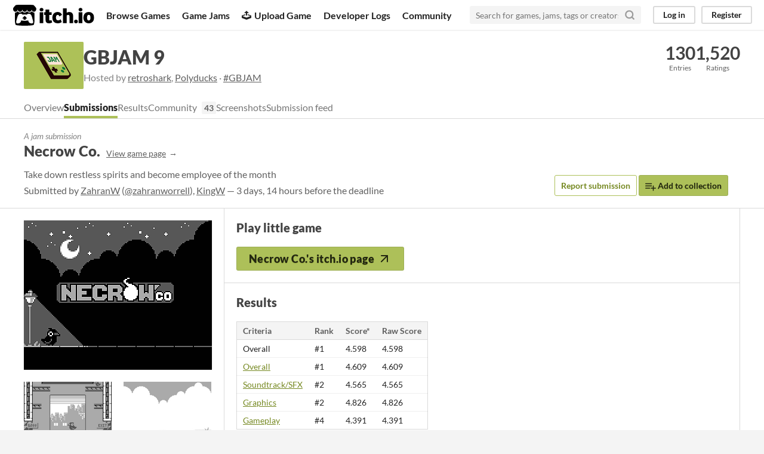

--- FILE ---
content_type: text/html
request_url: https://itch.io/jam/gbjam-9/rate/1208403
body_size: 12505
content:
<!DOCTYPE HTML><html lang="en"><head><meta charset="UTF-8"/><META name="GENERATOR" content="IBM HomePage Builder 2001 V5.0.0 for Windows"><meta name="msvalidate.01" content="3BB4D18369B9C21326AF7A99FCCC5A09" /><meta property="fb:app_id" content="537395183072744" /><title>Necrow Co. by ZahranW, KingW for GBJAM 9 - itch.io</title><meta name="csrf_token" value="WyJaMWtlIiwxNzY4OTYwMDI0LCI4c2g4c3pNdFVHMGVsMWYiXQ==.wETS6HHWYU+xJU/TgfA+CTfY+5M=" /><meta content="Necrow Co. by ZahranW, KingW for GBJAM 9" property="og:title"/><meta content="itch.io" property="og:site_name"/><meta content="4503599627724030" property="twitter:account_id"/><link rel="manifest" href="/static/manifest.json"/><meta content="games/1208403" name="itch:path"/><meta content="https://img.itch.zone/aW1nLzcyMzY2NjMuZ2lm/originalm/kbpqxe.gif" property="og:image"/><meta content="@itchio" name="twitter:site"/><meta content="Necrow Co. by ZahranW, KingW for GBJAM 9" name="twitter:title"/><meta content="Take down restless spirits and become employee of the month. Available for Windows" name="twitter:description"/><meta content="summary_large_image" name="twitter:card"/><meta content="https://img.itch.zone/aW1nLzcyMzY2NjMuZ2lm/508x254%23mb/nOQ3%2Fy.gif" property="twitter:image"/><meta content="@zahranworrell" property="twitter:creator"/><meta content="https://itch.io/jam/gbjam-9/rate/1208403" name="twitter:url"/><script type="application/ld+json">{"@type":"BreadcrumbList","itemListElement":[{"item":{"@id":"https:\/\/itch.io\/jams","name":"Jams"},"@type":"ListItem","position":1},{"item":{"@id":"https:\/\/itch.io\/jam\/gbjam-9","name":"GBJAM 9"},"@type":"ListItem","position":2},{"item":{"@id":"https:\/\/itch.io\/jam\/gbjam-9\/entries","name":"Entries"},"@type":"ListItem","position":3}],"@context":"http:\/\/schema.org"}</script><script type="application/ld+json">{"text":"looks super cute! too bad the game doesnt start though :\/ game doesnt register any inputs for me so i cant even start the game :(","@type":"DiscussionForumPosting","@id":"https:\/\/itch.io\/jam\/gbjam-9\/rate\/1208403","datePublished":"2021-09-26T07:27:14Z","@context":"http:\/\/schema.org","headline":"Necrow Co. jam comments","interactionStatistic":{"interactionType":"http:\/\/schema.org\/CommentAction","@type":"InteractionCounter","userInteractionCount":40}}</script>          <script async src="//pagead2.googlesyndication.com/pagead/js/adsbygoogle.js"></script>
    <script>
         (adsbygoogle = window.adsbygoogle || []).push({
              google_ad_client: "ca-pub-4267538250984114",
              enable_page_level_ads: true
         });
    </script>
        <meta content="Take down restless spirits and become employee of the month" property="og:description"/><meta content="Take down restless spirits and become employee of the month" name="description"/><meta content="width=device-width, initial-scale=1" name="viewport"/><meta content="#FA5C5C" name="theme-color"/><link rel="stylesheet" href="https://static.itch.io/main.css?1768785863"/><style id="jam_theme" type="text/css">:root{--itchio_ui_bg: #5b5654}.page_widget{--itchio_link_color: #768922;--itchio_button_color: #ADC059;--itchio_button_fg_color: #222611;--itchio_button_shadow_color: #92a53e}
</style><script type="text/javascript">if (!window.location.hostname.match(/localhost/)) {      window.dataLayer = window.dataLayer || [];
      function gtag(){dataLayer.push(arguments);}
      gtag('js', new Date());
      gtag('config', "G-36R7NPBMLS", {});
      (function(d, t, s, m) {
        s = d.createElement(t);
        s.src = "https:\/\/www.googletagmanager.com\/gtag\/js?id=G-36R7NPBMLS";
        s.async = 1;
        m = d.getElementsByTagName(t)[0];
        m.parentNode.insertBefore(s, m);
      })(document, "script");
      }</script><script type="text/javascript">window.itchio_translations_url = 'https://static.itch.io/translations';</script><script src="https://static.itch.io/lib.min.js?1768785863" type="text/javascript"></script><script src="https://static.itch.io/bundle.min.js?1768785863" type="text/javascript"></script><script defer src="https://static.itch.io/react.min.js?1768785863" type="text/javascript"></script><script src="https://static.itch.io/jam.min.js?1768785863" type="text/javascript"></script><script src="https://static.itch.io/community.min.js?1768785863" type="text/javascript"></script><script type="text/javascript">I.current_user = null;</script></head><body data-host="itch.io" data-page_name="jam_rate_game" class="locale_en wide_layout_widget layout_widget responsive"><div id="header_2841554" class="header_widget base_widget"><a class="skip_to_main" href="#maincontent">Skip to main content</a><div class="primary_header"><h1 class="title" title="itch.io - indie game hosting marketplace"><a class="header_logo" href="/" title="itch.io - indie game hosting marketplace"><span class="visually_hidden">itch.io</span><img height="199" width="775" class="full_logo" src="https://static.itch.io/images/logo-black-new.svg" alt="itch.io logo &amp; title"/><img height="235" width="262" class="minimal_logo" src="https://static.itch.io/images/itchio-textless-black.svg" alt="itch.io logo"/></a></h1><div class="header_buttons"><a data-label="browse" href="/games" class="header_button browse_btn">Browse Games</a><a data-label="jams" href="/jams" class="header_button jams_btn">Game Jams</a><a data-label="developers" href="/developers" class="header_button developers_btn"><span aria-hidden="true" class="icon icon-upload"></span>Upload Game</a><a data-label="devlogs" href="/devlogs" class="header_button devlogs_btn">Developer Logs</a><a data-label="community.home" href="/community" class="header_button community.home_btn">Community</a></div><form class="game_search" action="/search"><input name="q" placeholder="Search for games, jams, tags or creators" type="text" required="required" class="search_input"/><button class="submit_btn" aria-label="Search"><svg role="img" viewBox="0 0 24 24" stroke="currentColor" stroke-width="3" width="18" height="18" stroke-linejoin="round" stroke-linecap="round" aria-hidden fill="none" version="1.1" class="svgicon icon_search"><circle cx="11" cy="11" r="8"></circle><line x1="21" y1="21" x2="16.65" y2="16.65"></line></svg></button></form><div id="user_panel_229524" class="user_panel_widget base_widget"><a data-register_action="header" class="panel_button" href="/login" data-label="log_in">Log in</a><a data-register_action="header" class="panel_button register_button" href="/register" data-label="register">Register</a></div></div><div class="header_dropdown" data-target="browse"><a href="/games/store">Indie game store</a><a href="/games/free">Free games</a><a href="/games/fun">Fun games</a><a href="/games/tag-horror">Horror games</a><div class="divider"></div><a href="/tools">Game development</a><a href="/game-assets">Assets</a><a href="/comics">Comics</a><div class="divider"></div><a href="/sales">Sales</a><a href="/bundles">Bundles</a><div class="divider"></div><a href="/jobs">Jobs</a><div class="divider"></div><a href="/tags">Tags</a><a href="/game-development/engines">Game Engines</a></div></div><div id="jam_rate_game_7392726" class="jam_rate_game_page jam_page_base_page page_widget base_widget"><div id="jam_header_682043" class="jam_header_widget base_widget"><div class="header_inner"><div class="header_columns"><div class="cover_column"><a class="cover_image" href="/jam/gbjam-9"><img src="https://img.itch.zone/aW1nLzY2MjA5NzMucG5n/100x79%23/P9WgIV.png" srcset="https://img.itch.zone/aW1nLzY2MjA5NzMucG5n/100x79%23/P9WgIV.png 1x, https://img.itch.zone/aW1nLzY2MjA5NzMucG5n/200x158%23/Yyxedx.png 2x"/></a></div><div class="title_colum"><h1 class="jam_title_header"><a href="/jam/gbjam-9">GBJAM 9</a></h1><div class="jam_host_header">Hosted by <a href="https://retroshark.itch.io">retroshark</a>, <a href="https://polyducks.itch.io">Polyducks</a> · <a href="https://bsky.app/hashtag/GBJAM">#GBJAM</a></div></div><div class="stats_container"><div class="stat_box"><a href="/jam/gbjam-9/entries"><div class="stat_value">130</div><div class="stat_label">Entries</div></a></div><div class="stat_box"><div class="stat_value">1,520</div><div class="stat_label">Ratings</div></div></div></div><div class="header_tabs"><a class="header_tab" data-label="tab_view_jam" href="/jam/gbjam-9">Overview</a><a class="header_tab active" data-label="tab_view_jam_entries" href="/jam/gbjam-9/entries">Submissions</a><a class="header_tab" href="/jam/gbjam-9/results">Results</a><div class="tab_group"><a class="header_tab" href="/jam/gbjam-9/community">Community</a><span class="community_activity">43</span></div><a class="header_tab" data-label="tab_view_jam_screenshots" href="/jam/gbjam-9/screenshots">Screenshots</a><a class="header_tab" data-label="tab_view_jam_feed" href="/jam/gbjam-9/feed">Submission feed</a></div></div></div><div class="jam_game_header"><div class="responsive_column"><div><div class="mini_title">A jam submission</div><h1>Necrow Co.<a class="sub forward_link" href="https://zahranworrell.itch.io/necrow-co">View game page</a></h1><div class="short_text">Take down restless spirits and become employee of the month</div><div class="game_author">Submitted by <a href="https://zahranworrell.itch.io">ZahranW</a> (<a href="https://twitter.com/zahranworrell">@zahranworrell</a>), <a href="https://kingw.itch.io">KingW</a> — 3 days, 14 hours before the deadline</div></div><div class="game_right_tools"><button class="button outline report_btn" data-lightbox_url="https://zahranworrell.itch.io/necrow-co/report?jam_id=310974">Report submission</button> <a rel="nofollow" data-register_action="add_to_collection" class="button add_to_collection_btn" href="/g/zahranworrell/necrow-co/add-to-collection"><svg role="img" viewBox="0 0 24 24" stroke="currentColor" stroke-width="2" width="18" height="18" stroke-linejoin="round" stroke-linecap="round" aria-hidden fill="none" version="1.1" class="svgicon icon_collection_add2"><path d="M 1,6 H 14" /><path d="M 1,11 H 14" /><path d="m 1,16 h 9" /><path d="M 18,11 V 21" /><path d="M 13,16 H 23" /></svg> Add to collection</a></div></div></div><div class="entry_columns responsive_column"><div class="jam_columns"><div class="data_column"><a href="https://zahranworrell.itch.io/necrow-co"><img class="game_cover" src="https://img.itch.zone/aW1nLzcyMzY2NjMuZ2lm/315x250%23c/V1jCYe.gif"/></a><div class="game_screenshots"><a data-image_lightbox="true" target="_blank" href="https://img.itch.zone/aW1hZ2UvMTIwODQwMy83MDc4OTE4LmdpZg==/original/h1HkyJ.gif"><img data-screenshot_id="7078918" class="screenshot" src="https://img.itch.zone/aW1hZ2UvMTIwODQwMy83MDc4OTE4LmdpZg==/147x117%23/9gqzOc.gif"/></a><a data-image_lightbox="true" target="_blank" href="https://img.itch.zone/aW1hZ2UvMTIwODQwMy83MDc4OTI3LmdpZg==/original/%2BW9aDn.gif"><img data-screenshot_id="7078927" class="screenshot" src="https://img.itch.zone/aW1hZ2UvMTIwODQwMy83MDc4OTI3LmdpZg==/147x117%23/41GPos.gif"/></a><a data-image_lightbox="true" target="_blank" href="https://img.itch.zone/aW1hZ2UvMTIwODQwMy83MDc4OTgyLmdpZg==/original/qRDy5g.gif"><img data-screenshot_id="7078982" class="screenshot" src="https://img.itch.zone/aW1hZ2UvMTIwODQwMy83MDc4OTgyLmdpZg==/147x117%23/I8sghF.gif"/></a><a data-image_lightbox="true" target="_blank" href="https://img.itch.zone/aW1hZ2UvMTIwODQwMy83MDgwNTY2LmdpZg==/original/roLi89.gif"><img data-screenshot_id="7080566" class="screenshot" src="https://img.itch.zone/aW1hZ2UvMTIwODQwMy83MDgwNTY2LmdpZg==/147x117%23/lqbeDU.gif"/></a></div></div><div class="main_column"><section class="visit_game"><h2>Play little game</h2><a class="button fat play_btn" href="https://zahranworrell.itch.io/necrow-co">Necrow Co.&#039;s itch.io page<svg role="img" viewBox="0 0 24 24" stroke="currentColor" stroke-width="2" width="24" height="24" stroke-linejoin="round" stroke-linecap="round" aria-hidden fill="none" version="1.1" class="svgicon icon_arrow_up_right"><line x1="7" y1="17" x2="17" y2="7"></line><polyline points="7 7 17 7 17 17"></polyline></svg></a></section><section class="jam_game_results criteria_results"><h2>Results</h2><table class="nice_table ranking_results_table"><thead><tr><td class="crit_name_col">Criteria</td><td class="rank_col">Rank</td><td class="score_col" title="Score is adjusted from raw score by the median number of ratings per game in the jam">Score*</td><td class="raw_score">Raw Score</td></tr></thead><tr><td>Overall</td><td>#1</td><td>4.598</td><td>4.598</td></tr><tr><td><a href="/jam/gbjam-9/results/overall">Overall</a></td><td>#1</td><td>4.609</td><td>4.609</td></tr><tr><td><a href="/jam/gbjam-9/results/soundtracksfx">Soundtrack/SFX</a></td><td>#2</td><td>4.565</td><td>4.565</td></tr><tr><td><a href="/jam/gbjam-9/results/graphics">Graphics</a></td><td>#2</td><td>4.826</td><td>4.826</td></tr><tr><td><a href="/jam/gbjam-9/results/gameplay">Gameplay</a></td><td>#4</td><td>4.391</td><td>4.391</td></tr></table><p>Ranked from <strong>23 ratings</strong>. Score is adjusted from raw score by the median number of ratings per game in the jam.</p></section><section class="jam_comment_form"><h2>Leave a comment</h2><p class="form_placeholder"><a data-register_action="comment" href="/login">Log in with itch.io</a> to leave a comment.</p></section><section id="comments" class="jam_comment_list"><h2>Comments</h2><div id="community_topic_posts_5149716" class="community_topic_posts_widget base_widget"><div class="topic_pager "><span class="page_label">Viewing comments <nobr><span>24</span> to <span>5</span> of 24</nobr></span> · <a class="page_link" href="/jam/gbjam-9/rate/1208403?before=5#comments">Next page</a> · <a class="page_link" href="/jam/gbjam-9/rate/1208403?after=0#comments">Last page</a></div><div id="community_post_list_9327603" class="community_post_list_widget base_widget"><div data-post="{&quot;id&quot;:5285786,&quot;user_id&quot;:5373569}" id="post-5285786" class="community_post has_replies sidebar_avatar"><div id="first-post" class="post_anchor"></div><div class="post_grid"><a class="avatar_container" href="/profile/toonkir"><div class="post_avatar" style="background-image: url(/static/images/frog-blue.png)"></div></a><div class="post_header"><span class="post_author"><a href="/profile/toonkir">Toonkir</a></span><span class="post_date" title="2022-01-28 17:00:41"><a href="/post/5285786">3 years ago</a></span><span class="vote_counts"></span></div><div class="post_content"><div class="post_body user_formatted" dir="auto"><p>this looks great, one question tho,&nbsp; is the gb file available for download?</p></div><div class="post_footer"><a data-register_action="community_vote" class="post_action vote_btn" href="/login"><span class="icon-like"></span><span class="like_text"> Like</span></a><a data-register_action="community_reply" class="post_action reply_btn" href="/login">Reply</a></div></div></div></div><div class="community_post_replies top_level_replies"><div data-post="{&quot;id&quot;:5285804,&quot;user_id&quot;:1006521}" id="post-5285804" class="community_post has_replies is_reply"><div class="post_grid"><a class="avatar_container" href="/profile/zahranworrell"><div class="post_avatar" style="background-image: url(https://img.itch.zone/aW1nLzIxNzQ4MzQ1LmdpZg==/25x25%23/jrLmjg.gif)"></div></a><div class="post_header"><span class="post_author"><a href="/profile/zahranworrell">ZahranW</a></span><span class="author_flag owner" data-slug="developer">Developer</span><span class="post_date" title="2022-01-28 17:04:46"><a href="/post/5285804">3 years ago</a></span><span class="vote_counts"></span></div><div class="post_content"><div class="post_body user_formatted" dir="auto"><p>no it’s not a real gameboy game</p>
</div><div class="post_footer"><a data-register_action="community_vote" class="post_action vote_btn" href="/login"><span class="icon-like"></span><span class="like_text"> Like</span></a><a data-register_action="community_reply" class="post_action reply_btn" href="/login">Reply</a></div></div></div></div><div class="community_post_replies"><div data-post="{&quot;id&quot;:5285832,&quot;user_id&quot;:5373569}" id="post-5285832" class="community_post is_reply"><div class="post_grid"><a class="avatar_container" href="/profile/toonkir"><div class="post_avatar" style="background-image: url(/static/images/frog-blue.png)"></div></a><div class="post_header"><span class="post_author"><a href="/profile/toonkir">Toonkir</a></span><span class="post_date" title="2022-01-28 17:09:00"><a href="/post/5285832">3 years ago</a></span><span class="vote_counts"></span></div><div class="post_content"><div class="post_body user_formatted" dir="auto"><p>thanks for telling me</p></div><div class="post_footer"><a data-register_action="community_vote" class="post_action vote_btn" href="/login"><span class="icon-like"></span><span class="like_text"> Like</span></a><a data-register_action="community_reply" class="post_action reply_btn" href="/login">Reply</a></div></div></div></div></div></div><div data-post="{&quot;id&quot;:4683129,&quot;user_id&quot;:56251}" id="post-4683129" class="community_post sidebar_avatar"><div class="post_grid"><a class="avatar_container" href="/profile/polyducks"><div class="post_avatar" style="background-image: url(https://img.itch.zone/aW1hZ2UyL3VzZXIvNTYyNTEvMTAzODE0NS5qcGc=/80x80%23/Oq70dP.jpg)"></div></a><div class="post_header"><span class="post_author"><a href="/profile/polyducks">Polyducks</a></span><span class="author_flag owner" data-slug="jam-host">Jam Host</span><a href="/jam/gbjam-9/rate/1212913"><span class="author_flag">Submitted</span></a><span class="post_date" title="2021-10-04 23:39:36"><a href="/post/4683129">4 years ago</a></span><span class="vote_counts"></span></div><div class="post_content"><div class="post_body user_formatted" dir="auto"><p>Congratulations on ranking first place in GBJAM9!<br><br>Please pick your  prize and provide an address to send it to, or you can defer your prize  to the next person down the list.
<br><br>Prizes are listed here: <a href="https://itch.io/jam/gbjam-9">https://itch.io/jam/gbjam-9</a>
<br><br>You can contact me privately via the contact form on my website ( <a href="http://polyducks.co.uk/" rel="nofollow noopener" referrerpolicy="origin">http://polyducks.co.uk</a> ), through Twitter DMs (@polyducks) or Discord (@polyducks#3597).
<br><br>
There is one prize per entry.
<br><br>
Congratulations once more!
<br><br>-Polyducks
</p></div><div class="related_submission"><a href="/jam/gbjam-9/rate/1212913"><div id="lazy_image_6334190" class="lazy_image_widget base_widget"></div></a><div class="submission_summary"><div class="sub">Submitted</div><a href="/jam/gbjam-9/rate/1212913">↪️FATELOOP↩️</a></div></div><div class="post_footer"><a data-register_action="community_vote" class="post_action vote_btn" href="/login"><span class="icon-like"></span><span class="like_text"> Like</span></a><a data-register_action="community_reply" class="post_action reply_btn" href="/login">Reply</a></div></div></div></div><div data-post="{&quot;id&quot;:4681435,&quot;user_id&quot;:3727550}" id="post-4681435" class="community_post sidebar_avatar"><div class="post_grid"><a class="avatar_container" href="/profile/skittlesfiddles"><div class="post_avatar" style="background-image: url(https://img.itch.zone/aW1nLzIzNjAyNDY5LnBuZw==/80x80%23/ZJv%2FTG.png)"></div></a><div class="post_header"><span class="post_author"><a href="/profile/skittlesfiddles">Starlab Games</a></span><span class="post_date" title="2021-10-04 18:08:44"><a href="/post/4681435">4 years ago</a></span><span class="vote_counts"><span class="upvotes">(+1)</span></span></div><div class="post_content"><div class="post_body user_formatted" dir="auto"><p>i knew this would win<br></p></div><div class="post_footer"><a data-register_action="community_vote" class="post_action vote_btn" href="/login"><span class="icon-like"></span><span class="like_text"> Like</span></a><a data-register_action="community_reply" class="post_action reply_btn" href="/login">Reply</a></div></div></div></div><div data-post="{&quot;id&quot;:4672327,&quot;user_id&quot;:2857842}" id="post-4672327" class="community_post sidebar_avatar"><div class="post_grid"><a class="avatar_container" href="/profile/vidvadgames"><div class="post_avatar" style="background-image: url(https://img.itch.zone/aW1nLzIyMjk2NzIyLnBuZw==/80x80%23/kYK%2BF4.png)"></div></a><div class="post_header"><span class="post_author"><a href="/profile/vidvadgames">vidvadgames</a></span><a href="/jam/gbjam-9/rate/1208032"><span class="author_flag">Submitted</span></a><span class="post_date" title="2021-10-03 12:57:59"><a href="/post/4672327">4 years ago</a></span> <span class="edit_message">(1 edit)</span> <span class="vote_counts"></span></div><div class="post_content"><div class="post_body user_formatted" dir="auto"><p>What an amazing platformer!&nbsp; It made me feel like playing a lost Kirby game!</p>
<p>The flying mechanic is so fun to use, the attack is satisfying (the range is good enough, the cooldown is not too long, super well implemented).&nbsp;<br><br>If I can give one tiny minor feedback: I&#x27;m not a big fan of having to hit enemies 3 times. Some enemies work fine with that but others felt out of place. Let me explain. Sometime, the platforms were not that wide which forces the player to either:<br>1) jump on the platform,&nbsp;try to get 3 hits as fast as possible before the enemy reaches you (which I try every single time) and then if not fast enough,&nbsp;took damage because you can&#x27;t really get the 3rd hit in time, or<br>2) give 2 hits, drop down the platform below, wait for the enemy to be in a more vulnerable position and hit him again for the 3rd hit, which kills the momentum of the platforming part. Some enemy though, I couldn&#x27;t do that because it follows me,<br>3) try to hit the enemy by doing tiny jumps and time yourself to shoot while in the air.</p>
<p>So I was in a position where I had so much fun flying and platforming, and once in a while, I had to stop my momentum, stop for a few seconds to kill some enemies and continue. I wish sometime I could just fly, step down without stopping, hit an enemy, continue, etc.&nbsp; So what I did instead, is just trying to avoid enemies so I wouldn&#x27;t attack anybody.<br><br></p>
<p>Once again, very minor playtest feedback :)&nbsp;<br>I&#x27;m impressed with how polish the game is. You did amazing! Great job</p></div><div class="related_submission"><a href="/jam/gbjam-9/rate/1208032"><div id="lazy_image_9735723" class="lazy_image_widget base_widget"></div></a><div class="submission_summary"><div class="sub">Submitted</div><a href="/jam/gbjam-9/rate/1208032">Super Pocketship [GBJAM 9]</a></div></div><div class="post_footer"><a data-register_action="community_vote" class="post_action vote_btn" href="/login"><span class="icon-like"></span><span class="like_text"> Like</span></a><a data-register_action="community_reply" class="post_action reply_btn" href="/login">Reply</a></div></div></div></div><div data-post="{&quot;id&quot;:4667206,&quot;user_id&quot;:1460173}" id="post-4667206" class="community_post has_replies sidebar_avatar"><div class="post_grid"><a class="avatar_container" href="/profile/pencilwing"><div class="post_avatar" style="background-image: url(https://img.itch.zone/aW1nLzcxMDExNzIucG5n/80x80%23/c0rXss.png)"></div></a><div class="post_header"><span class="post_author"><a href="/profile/pencilwing">Pencilwing</a></span><a href="/jam/gbjam-9/rate/1209725"><span class="author_flag">Submitted</span></a><span class="post_date" title="2021-10-02 18:20:03"><a href="/post/4667206">4 years ago</a></span><span class="vote_counts"></span></div><div class="post_content"><div class="post_body user_formatted" dir="auto"><p>5 stars across the board. Incredibly ambitious and sticks the landing, on jam time constraints no less. This game would&#x27;ve been an achievement even if it had been developed as its own thing.&nbsp;</p><p>I thought I saw a lot of cave story visual references (the cris crosses and those ghost type enemies, mostly), happy to see my suspicions confirmed in the credits :p</p><p>If I could offer a bit of constructive criticism for future dev on the project, there&#x27;s some things mechanically speaking that feel a bit superfluous, particularly some enemies like the squid feel easily ignorable and not much of a threat, and the levels felt a bit diluted at times. Of course polish is what suffers most under time constraints, but you have a really solid core here that could sing even more if the levels were a bit shorter and sweeter.</p><p>Followed your account, can&#x27;t wait to see what you do next.</p></div><div class="related_submission"><a href="/jam/gbjam-9/rate/1209725"><div id="lazy_image_8688067" class="lazy_image_widget base_widget"></div></a><div class="submission_summary"><div class="sub">Submitted</div><a href="/jam/gbjam-9/rate/1209725">NekoSama!</a></div></div><div class="post_footer"><a data-register_action="community_vote" class="post_action vote_btn" href="/login"><span class="icon-like"></span><span class="like_text"> Like</span></a><a data-register_action="community_reply" class="post_action reply_btn" href="/login">Reply</a></div></div></div></div><div class="community_post_replies top_level_replies"><div data-post="{&quot;id&quot;:4670199,&quot;user_id&quot;:1006521}" id="post-4670199" class="community_post is_reply"><div class="post_grid"><a class="avatar_container" href="/profile/zahranworrell"><div class="post_avatar" style="background-image: url(https://img.itch.zone/aW1nLzIxNzQ4MzQ1LmdpZg==/25x25%23/jrLmjg.gif)"></div></a><div class="post_header"><span class="post_author"><a href="/profile/zahranworrell">ZahranW</a></span><span class="author_flag owner" data-slug="developer">Developer</span><span class="post_date" title="2021-10-03 02:19:54"><a href="/post/4670199">4 years ago</a></span> <span class="edit_message">(1 edit)</span> <span class="vote_counts"></span></div><div class="post_content"><div class="post_body user_formatted" dir="auto"><p>Thanks for playing! Keroblaster was actually our main Studio Pixel inspiration, though stage 3 definitely has a lot more cavestory in it.</p>
<p>Definitely agree with your criticisms. It was a challenge for us to try and combine Keroblaster style shooter gameplay and that distinct Kirby style. Some parts obviously worked out better than others.
More, shorter levels would have definitely worked better from both a story and pacing perspective</p>
</div><div class="post_footer"><a data-register_action="community_vote" class="post_action vote_btn" href="/login"><span class="icon-like"></span><span class="like_text"> Like</span></a><a data-register_action="community_reply" class="post_action reply_btn" href="/login">Reply</a></div></div></div></div></div><div data-post="{&quot;id&quot;:4656757,&quot;user_id&quot;:4864189}" id="post-4656757" class="community_post sidebar_avatar"><div class="post_grid"><a class="avatar_container" href="/profile/tableu"><div class="post_avatar" style="background-image: url(/static/images/frog-blue.png)"></div></a><div class="post_header"><span class="post_author"><a href="/profile/tableu">Tableu</a></span><a href="/jam/gbjam-9/rate/1210673"><span class="author_flag">Submitted</span></a><span class="post_date" title="2021-10-01 00:52:46"><a href="/post/4656757">4 years ago</a></span><span class="vote_counts"></span></div><div class="post_content"><div class="post_body user_formatted" dir="auto"><p>Levels, gameplay, characters, all designed really well! The gameplay is very polished and fun, the feathers indicating how many jumps you have is a great detail! Really solid game!</p></div><div class="related_submission"><a href="/jam/gbjam-9/rate/1210673"><div id="lazy_image_3744114" class="lazy_image_widget base_widget"></div></a><div class="submission_summary"><div class="sub">Submitted</div><a href="/jam/gbjam-9/rate/1210673">A Crabby Adventure</a></div></div><div class="post_footer"><a data-register_action="community_vote" class="post_action vote_btn" href="/login"><span class="icon-like"></span><span class="like_text"> Like</span></a><a data-register_action="community_reply" class="post_action reply_btn" href="/login">Reply</a></div></div></div></div><div data-post="{&quot;id&quot;:4656060,&quot;user_id&quot;:2801849}" id="post-4656060" class="community_post sidebar_avatar"><div class="post_grid"><a class="avatar_container" href="/profile/bytemaniak"><div class="post_avatar" style="background-image: url(https://img.itch.zone/aW1nLzcwODI5NzYuanBlZw==/80x80%23/Id7GYG.jpeg)"></div></a><div class="post_header"><span class="post_author"><a href="/profile/bytemaniak">Daniel Ivanescu</a></span><a href="/jam/gbjam-9/rate/1204948"><span class="author_flag">Submitted</span></a><span class="post_date" title="2021-09-30 22:48:34"><a href="/post/4656060">4 years ago</a></span><span class="vote_counts"></span></div><div class="post_content"><div class="post_body user_formatted" dir="auto"><p>The bird is so cute, I want to pet it! The game is really good, like a more relaxed Kirby. I love the variety of color palettes, number 11 is my favourite.</p></div><div class="related_submission"><a href="/jam/gbjam-9/rate/1204948"><div id="lazy_image_8613842" class="lazy_image_widget base_widget"></div></a><div class="submission_summary"><div class="sub">Submitted</div><a href="/jam/gbjam-9/rate/1204948">Jewels!</a></div></div><div class="post_footer"><a data-register_action="community_vote" class="post_action vote_btn" href="/login"><span class="icon-like"></span><span class="like_text"> Like</span></a><a data-register_action="community_reply" class="post_action reply_btn" href="/login">Reply</a></div></div></div></div><div data-post="{&quot;id&quot;:4655957,&quot;user_id&quot;:51729}" id="post-4655957" class="community_post sidebar_avatar"><div class="post_grid"><a class="avatar_container" href="/profile/bitdecaygames"><div class="post_avatar" style="background-image: url(https://img.itch.zone/aW1hZ2UyL3VzZXIvNTE3MjkvMTAyMDk0LnBuZw==/80x80%23/irUnrN.png)"></div></a><div class="post_header"><span class="post_author"><a href="/profile/bitdecaygames">bitDecay Games</a></span><a href="/jam/gbjam-9/rate/1199995"><span class="author_flag">Submitted</span></a><span class="post_date" title="2021-09-30 22:30:27"><a href="/post/4655957">4 years ago</a></span><span class="vote_counts"></span></div><div class="post_content"><div class="post_body user_formatted" dir="auto"><p>I felt a massive amount of kirby inspiration in this game. Art, enemy design, level layouts. Everything oozes GB/NES feel.&nbsp;A very well designed game.&nbsp;Only piece that I don&#x27;t think fit very well was the little &quot;X&quot; girder blocks. I&#x27;m assuming those made it in late in the process to help guide the player to stuff that is off-screen?<br><br></p><p>No real critique other than it was a little too easy up until the cool platforming bits at the very end -- but it&#x27;s not a&nbsp;<em>real&nbsp;</em>critique.&nbsp;I&#x27;d rather jam games err on the side of being too easy than too hard.&nbsp;Definitely get more people to finish that way as it seems like most quit as soon as they die.</p><p>Great work on this!</p></div><div class="related_submission"><a href="/jam/gbjam-9/rate/1199995"><div id="lazy_image_7836244" class="lazy_image_widget base_widget"></div></a><div class="submission_summary"><div class="sub">Submitted</div><a href="/jam/gbjam-9/rate/1199995">Aerostat</a></div></div><div class="post_footer"><a data-register_action="community_vote" class="post_action vote_btn" href="/login"><span class="icon-like"></span><span class="like_text"> Like</span></a><a data-register_action="community_reply" class="post_action reply_btn" href="/login">Reply</a></div></div></div></div><div data-post="{&quot;id&quot;:4654235,&quot;user_id&quot;:25793}" id="post-4654235" class="community_post sidebar_avatar"><div class="post_grid"><a class="avatar_container" href="/profile/adamgryu"><div class="post_avatar" style="background-image: url(https://img.itch.zone/aW1hZ2UyL3VzZXIvMjU3OTMvMTA1Mzg1OS5wbmc=/80x80%23/dyKvd8.png)"></div></a><div class="post_header"><span class="post_author"><a href="/profile/adamgryu">adamgryu</a></span><a href="/jam/gbjam-9/rate/1212949"><span class="author_flag">Submitted</span></a><span class="post_date" title="2021-09-30 17:35:44"><a href="/post/4654235">4 years ago</a></span><span class="vote_counts"></span></div><div class="post_content"><div class="post_body user_formatted" dir="auto"><p>This was really cute and fun!&nbsp;I loved all the fun color palettes too :)</p></div><div class="related_submission"><a href="/jam/gbjam-9/rate/1212949"><div id="lazy_image_1281701" class="lazy_image_widget base_widget"></div></a><div class="submission_summary"><div class="sub">Submitted</div><a href="/jam/gbjam-9/rate/1212949">Spooky House</a></div></div><div class="post_footer"><a data-register_action="community_vote" class="post_action vote_btn" href="/login"><span class="icon-like"></span><span class="like_text"> Like</span></a><a data-register_action="community_reply" class="post_action reply_btn" href="/login">Reply</a></div></div></div></div><div data-post="{&quot;id&quot;:4654234,&quot;user_id&quot;:25793}" id="post-4654234" class="community_post sidebar_avatar"><div class="post_grid"><a class="avatar_container" href="/profile/adamgryu"><div class="post_avatar" style="background-image: url(https://img.itch.zone/aW1hZ2UyL3VzZXIvMjU3OTMvMTA1Mzg1OS5wbmc=/80x80%23/dyKvd8.png)"></div></a><div class="post_header"><span class="post_author"><a href="/profile/adamgryu">adamgryu</a></span><a href="/jam/gbjam-9/rate/1212949"><span class="author_flag">Submitted</span></a><span class="post_date" title="2021-09-30 17:35:40"><a href="/post/4654234">4 years ago</a></span><span class="vote_counts"></span></div><div class="post_content"><div class="post_body user_formatted" dir="auto"><p>This was really cute and fun!&nbsp;I loved all the fun color palettes too :)</p></div><div class="related_submission"><a href="/jam/gbjam-9/rate/1212949"><div id="lazy_image_7162338" class="lazy_image_widget base_widget"></div></a><div class="submission_summary"><div class="sub">Submitted</div><a href="/jam/gbjam-9/rate/1212949">Spooky House</a></div></div><div class="post_footer"><a data-register_action="community_vote" class="post_action vote_btn" href="/login"><span class="icon-like"></span><span class="like_text"> Like</span></a><a data-register_action="community_reply" class="post_action reply_btn" href="/login">Reply</a></div></div></div></div><div data-post="{&quot;id&quot;:4651183,&quot;user_id&quot;:3086988}" id="post-4651183" class="community_post sidebar_avatar"><div class="post_grid"><a class="avatar_container" href="/profile/bokonon-yossarian"><div class="post_avatar" style="background-image: url(https://img.itch.zone/aW1nLzgxNzU5MTIucG5n/80x80%23/17UNw8.png)"></div></a><div class="post_header"><span class="post_author"><a href="/profile/bokonon-yossarian">bokoyoss</a></span><a href="/jam/gbjam-9/rate/1209810"><span class="author_flag">Submitted</span></a><span class="post_date" title="2021-09-30 01:49:04"><a href="/post/4651183">4 years ago</a></span><span class="vote_counts"></span></div><div class="post_content"><div class="post_body user_formatted" dir="auto"><p>Amazing art and vibe! I loved how everything came together so nicely to create a wonderful package.&nbsp; You explored the core mechanics very well and level design was great!</p></div><div class="related_submission"><a href="/jam/gbjam-9/rate/1209810"><div id="lazy_image_2635045" class="lazy_image_widget base_widget"></div></a><div class="submission_summary"><div class="sub">Submitted</div><a href="/jam/gbjam-9/rate/1209810">Puk</a></div></div><div class="post_footer"><a data-register_action="community_vote" class="post_action vote_btn" href="/login"><span class="icon-like"></span><span class="like_text"> Like</span></a><a data-register_action="community_reply" class="post_action reply_btn" href="/login">Reply</a></div></div></div></div><div data-post="{&quot;id&quot;:4650915,&quot;user_id&quot;:587416}" id="post-4650915" class="community_post sidebar_avatar"><div class="post_grid"><a class="avatar_container" href="/profile/arielsan"><div class="post_avatar" style="background-image: url(https://img.itch.zone/aW1nLzIwNjUzMjAuanBn/80x80%23/nM3DZq.jpg)"></div></a><div class="post_header"><span class="post_author"><a href="/profile/arielsan">arielsan</a></span><a href="/jam/gbjam-9/rate/1209725"><span class="author_flag">Submitted</span></a><span class="post_date" title="2021-09-30 00:39:38"><a href="/post/4650915">4 years ago</a></span> <span class="edit_message">(1 edit)</span> <span class="vote_counts"></span></div><div class="post_content"><div class="post_body user_formatted" dir="auto"><p>Lovely! a classic game with great gameboy style and a lot of levels based on a great level design. Solid entry! My only advice is to upload a web version if you can, you will reach more players :) <br></p></div><div class="related_submission"><a href="/jam/gbjam-9/rate/1209725"><div id="lazy_image_9986588" class="lazy_image_widget base_widget"></div></a><div class="submission_summary"><div class="sub">Submitted</div><a href="/jam/gbjam-9/rate/1209725">NekoSama!</a></div></div><div class="post_footer"><a data-register_action="community_vote" class="post_action vote_btn" href="/login"><span class="icon-like"></span><span class="like_text"> Like</span></a><a data-register_action="community_reply" class="post_action reply_btn" href="/login">Reply</a></div></div></div></div><div data-post="{&quot;id&quot;:4646613,&quot;user_id&quot;:1300920}" id="post-4646613" class="community_post sidebar_avatar"><div class="post_grid"><a class="avatar_container" href="/profile/wanderinghobo"><div class="post_avatar" style="background-image: url(https://img.itch.zone/aW1nLzQxMTYxOTMucG5n/80x80%23/IsV90g.png)"></div></a><div class="post_header"><span class="post_author"><a href="/profile/wanderinghobo">Matt Carr</a></span><a href="/jam/gbjam-9/rate/1212500"><span class="author_flag">Submitted</span></a><span class="post_date" title="2021-09-29 11:33:11"><a href="/post/4646613">4 years ago</a></span><span class="vote_counts"></span></div><div class="post_content"><div class="post_body user_formatted" dir="auto"><p>You killed it, well done!</p></div><div class="related_submission"><a href="/jam/gbjam-9/rate/1212500"><div id="lazy_image_24825" class="lazy_image_widget base_widget"></div></a><div class="submission_summary"><div class="sub">Submitted</div><a href="/jam/gbjam-9/rate/1212500">Sunset Hellgate</a></div></div><div class="post_footer"><a data-register_action="community_vote" class="post_action vote_btn" href="/login"><span class="icon-like"></span><span class="like_text"> Like</span></a><a data-register_action="community_reply" class="post_action reply_btn" href="/login">Reply</a></div></div></div></div><div data-post="{&quot;id&quot;:4646612,&quot;user_id&quot;:1300920}" id="post-4646612" class="community_post sidebar_avatar"><div class="post_grid"><a class="avatar_container" href="/profile/wanderinghobo"><div class="post_avatar" style="background-image: url(https://img.itch.zone/aW1nLzQxMTYxOTMucG5n/80x80%23/IsV90g.png)"></div></a><div class="post_header"><span class="post_author"><a href="/profile/wanderinghobo">Matt Carr</a></span><a href="/jam/gbjam-9/rate/1212500"><span class="author_flag">Submitted</span></a><span class="post_date" title="2021-09-29 11:33:05"><a href="/post/4646612">4 years ago</a></span><span class="vote_counts"></span></div><div class="post_content"><div class="post_body user_formatted" dir="auto"><p>You killed it, well done!</p></div><div class="related_submission"><a href="/jam/gbjam-9/rate/1212500"><div id="lazy_image_7144383" class="lazy_image_widget base_widget"></div></a><div class="submission_summary"><div class="sub">Submitted</div><a href="/jam/gbjam-9/rate/1212500">Sunset Hellgate</a></div></div><div class="post_footer"><a data-register_action="community_vote" class="post_action vote_btn" href="/login"><span class="icon-like"></span><span class="like_text"> Like</span></a><a data-register_action="community_reply" class="post_action reply_btn" href="/login">Reply</a></div></div></div></div><div data-post="{&quot;id&quot;:4645542,&quot;user_id&quot;:63022}" id="post-4645542" class="community_post sidebar_avatar"><div class="post_grid"><a class="avatar_container" href="/profile/doctorm64"><div class="post_avatar" style="background-image: url(https://img.itch.zone/aW1nLzM5MjM1NTUucG5n/80x80%23/Pv5QVy.png)"></div></a><div class="post_header"><span class="post_author"><a href="/profile/doctorm64">DoctorM64</a></span><a href="/jam/gbjam-9/rate/1201933"><span class="author_flag">Submitted</span></a><span class="post_date" title="2021-09-29 03:17:35"><a href="/post/4645542">4 years ago</a></span><span class="vote_counts"></span></div><div class="post_content"><div class="post_body user_formatted" dir="auto"><p>I love the Kirby/Cave Story vibes. Super solid game, very well presented.&nbsp;I really enjoyed the bell gameplay, very well introduced and escalated!</p><p>Awesome work!</p></div><div class="related_submission"><a href="/jam/gbjam-9/rate/1201933"><div id="lazy_image_1209835" class="lazy_image_widget base_widget"></div></a><div class="submission_summary"><div class="sub">Submitted</div><a href="/jam/gbjam-9/rate/1201933">Crazy Space Taxi</a></div></div><div class="post_footer"><a data-register_action="community_vote" class="post_action vote_btn" href="/login"><span class="icon-like"></span><span class="like_text"> Like</span></a><a data-register_action="community_reply" class="post_action reply_btn" href="/login">Reply</a></div></div></div></div><div data-post="{&quot;id&quot;:4643285,&quot;user_id&quot;:3146866}" id="post-4643285" class="community_post sidebar_avatar"><div class="post_grid"><a class="avatar_container" href="/profile/cg-smoothie"><div class="post_avatar" style="background-image: url(https://img.itch.zone/aW1nLzQ0MDYxMDEuanBn/80x80%23/I4Hx9r.jpg)"></div></a><div class="post_header"><span class="post_author"><a href="/profile/cg-smoothie">CG Smoothie</a></span><span class="post_date" title="2021-09-28 20:13:35"><a href="/post/4643285">4 years ago</a></span><span class="vote_counts"></span></div><div class="post_content"><div class="post_body user_formatted" dir="auto"><p>I&#x27;m not in this jam but this game is great, looks great and plays great</p></div><div class="post_footer"><a data-register_action="community_vote" class="post_action vote_btn" href="/login"><span class="icon-like"></span><span class="like_text"> Like</span></a><a data-register_action="community_reply" class="post_action reply_btn" href="/login">Reply</a></div></div></div></div><div data-post="{&quot;id&quot;:4642910,&quot;user_id&quot;:640259}" id="post-4642910" class="community_post has_replies sidebar_avatar"><div class="post_grid"><a class="avatar_container" href="/profile/more-retrogames"><div class="post_avatar" style="background-image: url(https://img.itch.zone/aW1nLzE4NTQzNDkwLmpwZw==/80x80%23/bqTKa6.jpg)"></div></a><div class="post_header"><span class="post_author"><a href="/profile/more-retrogames">More_RetroGames</a></span><a href="/jam/gbjam-9/rate/1210727"><span class="author_flag">Submitted</span></a><span class="post_date" title="2021-09-28 19:24:03"><a href="/post/4642910">4 years ago</a></span><span class="vote_counts"></span></div><div class="post_content"><div class="post_body user_formatted" dir="auto"><p>Gráficos y música muy logrados. Buen feeling, me gusta la mecánica del salto tipo flappy bird. Buen trabajo</p></div><div class="related_submission"><a href="/jam/gbjam-9/rate/1210727"><div id="lazy_image_6458176" class="lazy_image_widget base_widget"></div></a><div class="submission_summary"><div class="sub">Submitted</div><a href="/jam/gbjam-9/rate/1210727">Toupee</a></div></div><div class="post_footer"><a data-register_action="community_vote" class="post_action vote_btn" href="/login"><span class="icon-like"></span><span class="like_text"> Like</span></a><a data-register_action="community_reply" class="post_action reply_btn" href="/login">Reply</a></div></div></div></div><div class="community_post_replies top_level_replies"><div data-post="{&quot;id&quot;:4643155,&quot;user_id&quot;:998689}" id="post-4643155" class="community_post is_reply"><div class="post_grid"><a class="avatar_container" href="/profile/kingw"><div class="post_avatar" style="background-image: url(https://img.itch.zone/aW1nLzIzOTUwMTc3LnBuZw==/25x25%23/85XXUn.png)"></div></a><div class="post_header"><span class="post_author"><a href="/profile/kingw">KingW</a></span><span class="author_flag owner" data-slug="developer">Developer</span><span class="post_date" title="2021-09-28 19:55:52"><a href="/post/4643155">4 years ago</a></span><span class="vote_counts"></span></div><div class="post_content"><div class="post_body user_formatted" dir="auto"><p>¡Muchísimas gracias por jugar! Esperamos que le gustó :)</p>
</div><div class="post_footer"><a data-register_action="community_vote" class="post_action vote_btn" href="/login"><span class="icon-like"></span><span class="like_text"> Like</span></a><a data-register_action="community_reply" class="post_action reply_btn" href="/login">Reply</a></div></div></div></div></div><div data-post="{&quot;id&quot;:4642726,&quot;user_id&quot;:249678}" id="post-4642726" class="community_post has_replies sidebar_avatar"><div class="post_grid"><a class="avatar_container" href="/profile/sleepless-seven"><div class="post_avatar" style="background-image: url(https://img.itch.zone/aW1nLzQyMjMzNTUucG5n/80x80%23/P5Mdha.png)"></div></a><div class="post_header"><span class="post_author"><a href="/profile/sleepless-seven">Sleepless Seven</a></span><a href="/jam/gbjam-9/rate/1213231"><span class="author_flag">Submitted</span></a><span class="post_date" title="2021-09-28 18:55:57"><a href="/post/4642726">4 years ago</a></span><span class="vote_counts"></span></div><div class="post_content"><div class="post_body user_formatted" dir="auto"><p>Perfect music, Perfect art, I felt like I was playing an old GB classic! I did seemingly get stuck on the first level though where a platform wouldn&#x27;t respawn &gt;.&gt; but perhaps there&#x27;s a way around it?</p></div><div class="related_submission"><a href="/jam/gbjam-9/rate/1213231"><div id="lazy_image_2976157" class="lazy_image_widget base_widget"></div></a><div class="submission_summary"><div class="sub">Submitted</div><a href="/jam/gbjam-9/rate/1213231">Sky Kingdom Enigma</a></div></div><div class="post_footer"><a data-register_action="community_vote" class="post_action vote_btn" href="/login"><span class="icon-like"></span><span class="like_text"> Like</span></a><a data-register_action="community_reply" class="post_action reply_btn" href="/login">Reply</a></div></div></div></div><div class="community_post_replies top_level_replies"><div data-post="{&quot;id&quot;:4643137,&quot;user_id&quot;:998689}" id="post-4643137" class="community_post is_reply"><div class="post_grid"><a class="avatar_container" href="/profile/kingw"><div class="post_avatar" style="background-image: url(https://img.itch.zone/aW1nLzIzOTUwMTc3LnBuZw==/25x25%23/85XXUn.png)"></div></a><div class="post_header"><span class="post_author"><a href="/profile/kingw">KingW</a></span><span class="author_flag owner" data-slug="developer">Developer</span><span class="post_date" title="2021-09-28 19:54:20"><a href="/post/4643137">4 years ago</a></span><span class="vote_counts"><span class="upvotes">(+1)</span></span></div><div class="post_content"><div class="post_body user_formatted" dir="auto"><p>Thats a known issue. You can reset the game with f2(or fn+f2 depending on your computer) if you get softlocked.</p>
</div><div class="post_footer"><a data-register_action="community_vote" class="post_action vote_btn" href="/login"><span class="icon-like"></span><span class="like_text"> Like</span></a><a data-register_action="community_reply" class="post_action reply_btn" href="/login">Reply</a></div></div></div></div></div><div data-post="{&quot;id&quot;:4642499,&quot;user_id&quot;:1597069}" id="post-4642499" class="community_post has_replies sidebar_avatar"><div class="post_grid"><a class="avatar_container" href="/profile/htx-games"><div class="post_avatar" style="background-image: url(/static/images/frog-blue.png)"></div></a><div class="post_header"><span class="post_author"><a href="/profile/htx-games">HTX Games</a></span><a href="/jam/gbjam-9/rate/1210636"><span class="author_flag">Submitted</span></a><span class="post_date" title="2021-09-28 18:24:14"><a href="/post/4642499">4 years ago</a></span><span class="vote_counts"></span></div><div class="post_content"><div class="post_body user_formatted" dir="auto"><p>Incredible work! The graphics, the sound, the gameplay, everything fits. It is also very extensive. It makes me a lot of fun. How many level to beat?</p></div><div class="related_submission"><a href="/jam/gbjam-9/rate/1210636"><div id="lazy_image_6244872" class="lazy_image_widget base_widget"></div></a><div class="submission_summary"><div class="sub">Submitted</div><a href="/jam/gbjam-9/rate/1210636">Heroine Mission</a></div></div><div class="post_footer"><a data-register_action="community_vote" class="post_action vote_btn" href="/login"><span class="icon-like"></span><span class="like_text"> Like</span></a><a data-register_action="community_reply" class="post_action reply_btn" href="/login">Reply</a></div></div></div></div><div class="community_post_replies top_level_replies"><div data-post="{&quot;id&quot;:4642584,&quot;user_id&quot;:998689}" id="post-4642584" class="community_post has_replies is_reply"><div class="post_grid"><a class="avatar_container" href="/profile/kingw"><div class="post_avatar" style="background-image: url(https://img.itch.zone/aW1nLzIzOTUwMTc3LnBuZw==/25x25%23/85XXUn.png)"></div></a><div class="post_header"><span class="post_author"><a href="/profile/kingw">KingW</a></span><span class="author_flag owner" data-slug="developer">Developer</span><span class="post_date" title="2021-09-28 18:36:23"><a href="/post/4642584">4 years ago</a></span><span class="vote_counts"><span class="upvotes">(+1)</span></span></div><div class="post_content"><div class="post_body user_formatted" dir="auto"><p>Glad you enjoyed it! There are 3 levels in the main game (with a secret fourth)</p>
</div><div class="post_footer"><a data-register_action="community_vote" class="post_action vote_btn" href="/login"><span class="icon-like"></span><span class="like_text"> Like</span></a><a data-register_action="community_reply" class="post_action reply_btn" href="/login">Reply</a></div></div></div></div><div class="community_post_replies"><div data-post="{&quot;id&quot;:4651639,&quot;user_id&quot;:106873}" id="post-4651639" class="community_post has_replies is_reply"><div class="post_grid"><a class="avatar_container" href="/profile/gnaweddigits"><div class="post_avatar" style="background-image: url(https://img.itch.zone/aW1nLzM3Mzg4NTYucG5n/25x25%23/KnaV36.png)"></div></a><div class="post_header"><span class="post_author"><a href="/profile/gnaweddigits">GnawedDigits</a></span><span class="post_date" title="2021-09-30 04:10:24"><a href="/post/4651639">4 years ago</a></span><span class="vote_counts"></span></div><div class="post_content"><div class="post_body user_formatted" dir="auto"><p>Any hints on how to find the fourth? (I loved the game, btw!)</p></div><div class="post_footer"><a data-register_action="community_vote" class="post_action vote_btn" href="/login"><span class="icon-like"></span><span class="like_text"> Like</span></a><a data-register_action="community_reply" class="post_action reply_btn" href="/login">Reply</a></div></div></div></div><div class="community_post_replies"><div data-post="{&quot;id&quot;:4654009,&quot;user_id&quot;:998689}" id="post-4654009" class="community_post has_replies is_reply"><div class="post_grid"><a class="avatar_container" href="/profile/kingw"><div class="post_avatar" style="background-image: url(https://img.itch.zone/aW1nLzIzOTUwMTc3LnBuZw==/25x25%23/85XXUn.png)"></div></a><div class="post_header"><span class="post_author"><a href="/profile/kingw">KingW</a></span><span class="author_flag owner" data-slug="developer">Developer</span><span class="post_date" title="2021-09-30 17:05:28"><a href="/post/4654009">4 years ago</a></span><span class="vote_counts"><span class="upvotes">(+1)</span></span></div><div class="post_content"><div class="post_body user_formatted" dir="auto"><p>Beat the game without the gun upgrade!</p>
</div><div class="post_footer"><a data-register_action="community_vote" class="post_action vote_btn" href="/login"><span class="icon-like"></span><span class="like_text"> Like</span></a><a data-register_action="community_reply" class="post_action reply_btn" href="/login">Reply</a></div></div></div></div><div class="community_post_replies"><div data-post="{&quot;id&quot;:4657132,&quot;user_id&quot;:106873}" id="post-4657132" class="community_post is_reply"><div class="post_grid"><a class="avatar_container" href="/profile/gnaweddigits"><div class="post_avatar" style="background-image: url(https://img.itch.zone/aW1nLzM3Mzg4NTYucG5n/25x25%23/KnaV36.png)"></div></a><div class="post_header"><span class="post_author"><a href="/profile/gnaweddigits">GnawedDigits</a></span><span class="post_date" title="2021-10-01 02:16:59"><a href="/post/4657132">4 years ago</a></span><span class="vote_counts"></span></div><div class="post_content"><div class="post_body user_formatted" dir="auto"><p>Challenge accepted! Thanks!</p></div><div class="post_footer"><a data-register_action="community_vote" class="post_action vote_btn" href="/login"><span class="icon-like"></span><span class="like_text"> Like</span></a><a data-register_action="community_reply" class="post_action reply_btn" href="/login">Reply</a></div></div></div></div></div></div></div></div><div data-post="{&quot;id&quot;:4642369,&quot;user_id&quot;:2400463}" id="post-4642369" class="community_post has_replies sidebar_avatar"><div id="last-post" class="post_anchor"></div><div class="post_grid"><a class="avatar_container" href="/profile/jonah-srg"><div class="post_avatar" style="background-image: url(https://img.itch.zone/aW1nLzYwODk2MzcucG5n/80x80%23/pEvvNp.png)"></div></a><div class="post_header"><span class="post_author"><a href="/profile/jonah-srg">jonah-srg</a></span><a href="/jam/gbjam-9/rate/1210776"><span class="author_flag">Submitted</span></a><span class="post_date" title="2021-09-28 18:13:40"><a href="/post/4642369">4 years ago</a></span><span class="vote_counts"></span></div><div class="post_content"><div class="post_body user_formatted" dir="auto"><p>Fantastic, such a delightful game. It hits the Kirby aesthetic down to every little touch: the breaking blocks, the little stars bouncing on collisions, checkerboard backgrounds, the whole nine yards. It&#x27;s so charming, yet it establishes an identity of its own with slightly darker designs in the crows and Thanatos.</p><p>The platforming gameplay is extremely tight and has sharper teeth than a Kirby game would offer. The limited jumps offers growth and exploration, and the challenge really ramps up as the player gets more jumps. It manages to nail both the precise and tactile nature of classic Nintendo platformers, and the tougher challenges of modern indie precision platformers. It&#x27;s a wonderful balance.</p><p>The scope of this game is utterly wild for a 10 day game jam. Three meaty stages with unique environments, dialogue, a hub world. So impressive, and the aesthetics are unmatched. Amazing job.<br></p></div><div class="related_submission"><a href="/jam/gbjam-9/rate/1210776"><div id="lazy_image_9714742" class="lazy_image_widget base_widget"></div></a><div class="submission_summary"><div class="sub">Submitted</div><a href="/jam/gbjam-9/rate/1210776">Terrific Tennis</a></div></div><div class="post_footer"><a data-register_action="community_vote" class="post_action vote_btn" href="/login"><span class="icon-like"></span><span class="like_text"> Like</span></a><a data-register_action="community_reply" class="post_action reply_btn" href="/login">Reply</a></div></div></div></div><div class="community_post_replies top_level_replies"><div data-post="{&quot;id&quot;:4642618,&quot;user_id&quot;:998689}" id="post-4642618" class="community_post is_reply"><div class="post_grid"><a class="avatar_container" href="/profile/kingw"><div class="post_avatar" style="background-image: url(https://img.itch.zone/aW1nLzIzOTUwMTc3LnBuZw==/25x25%23/85XXUn.png)"></div></a><div class="post_header"><span class="post_author"><a href="/profile/kingw">KingW</a></span><span class="author_flag owner" data-slug="developer">Developer</span><span class="post_date" title="2021-09-28 18:40:30"><a href="/post/4642618">4 years ago</a></span><span class="vote_counts"></span></div><div class="post_content"><div class="post_body user_formatted" dir="auto"><p>Ahh thanks so much for the kind words. I’m so glad you enjoyed it. We were indeed aiming for a combination of Kirby’s Adventure and Cavestory, so I’m glad that comes across in game! :D</p>
</div><div class="post_footer"><a data-register_action="community_vote" class="post_action vote_btn" href="/login"><span class="icon-like"></span><span class="like_text"> Like</span></a><a data-register_action="community_reply" class="post_action reply_btn" href="/login">Reply</a></div></div></div></div></div><script id="vote_counts_tpl" type="text/template"><% if (up_score > 0) { %><span class="upvotes">(+{{up_score}})</span><% } %><% if (down_score > 0) { %><span class="downvotes">(-{{down_score}})</span><% } %></script></div><div class="topic_pager "><span class="page_label">Viewing comments <nobr><span>24</span> to <span>5</span> of 24</nobr></span> · <a class="page_link" href="/jam/gbjam-9/rate/1208403?before=5#comments">Next page</a> · <a class="page_link" href="/jam/gbjam-9/rate/1208403?after=0#comments">Last page</a></div></div></section></div></div></div></div><div class="footer"><div class="primary"><div class="social"><a href="https://twitter.com/itchio"><span aria-hidden="true" class="icon icon-twitter"></span><span class="screenreader_only">itch.io on Twitter</span></a><a href="https://www.facebook.com/itchiogames"><span aria-hidden="true" class="icon icon-facebook"></span><span class="screenreader_only">itch.io on Facebook</span></a></div><a href="/docs/general/about">About</a><a href="/docs/general/faq">FAQ</a><a href="/blog">Blog</a><a href="/support">Contact us</a></div><div class="secondary"><span class="copyright">Copyright © 2026 itch corp</span><span class="spacer"> · </span><a href="/directory">Directory</a><span class="spacer"> · </span><a rel="nofollow" href="/docs/legal/terms">Terms</a><span class="spacer"> · </span><a rel="nofollow" href="/docs/legal/privacy-policy">Privacy</a><span class="spacer"> · </span><a rel="nofollow" href="/docs/legal/cookie-policy">Cookies</a></div></div><script id="loading_lightbox_tpl" type="text/template"><div class="lightbox loading_lightbox" aria-live="polite"><div class="loader_outer"><div class="loader_label">Loading</div><div class="loader_bar"><div class="loader_bar_slider"></div></div></div></div></script><script type="text/javascript">init_LazyImage('#lazy_image_6334190', {"width":50,"src":"https:\/\/img.itch.zone\/aW1nLzcwNzcyNDgucG5n\/300x240%23c\/bObVyo.png","height":40});init_LazyImage('#lazy_image_9735723', {"width":50,"src":"https:\/\/img.itch.zone\/aW1nLzcwOTk1NjUucG5n\/300x240%23c\/CBy%2BPJ.png","height":40});init_LazyImage('#lazy_image_8688067', {"width":50,"src":"https:\/\/img.itch.zone\/aW1nLzExMDkyNDA2LmdpZg==\/300x240%23c\/VdDG37.gif","height":40});init_LazyImage('#lazy_image_3744114', {"width":50,"src":"https:\/\/img.itch.zone\/aW1nLzcwNzg5NDEucG5n\/300x240%23c\/meANGn.png","height":40});init_LazyImage('#lazy_image_8613842', {"width":50,"src":"https:\/\/img.itch.zone\/aW1nLzcwNzEyMjcucG5n\/300x240%23c\/TSiApo.png","height":40});init_LazyImage('#lazy_image_7836244', {"width":50,"src":"https:\/\/img.itch.zone\/aW1nLzcwNzI5ODIucG5n\/300x240%23c\/Xzvto9.png","height":40});init_LazyImage('#lazy_image_1281701', {"width":50,"src":"https:\/\/img.itch.zone\/aW1nLzcwNzcyMTcucG5n\/300x240%23c\/0qUtcx.png","height":40});init_LazyImage('#lazy_image_7162338', {"width":50,"src":"https:\/\/img.itch.zone\/aW1nLzcwNzcyMTcucG5n\/300x240%23c\/0qUtcx.png","height":40});init_LazyImage('#lazy_image_2635045', {"width":50,"src":"https:\/\/img.itch.zone\/aW1nLzcwODEwODkuZ2lm\/300x240%23c\/8CMwwC.gif","height":40});init_LazyImage('#lazy_image_9986588', {"width":50,"src":"https:\/\/img.itch.zone\/aW1nLzExMDkyNDA2LmdpZg==\/300x240%23c\/VdDG37.gif","height":40});init_LazyImage('#lazy_image_24825', {"width":50,"src":"https:\/\/img.itch.zone\/aW1nLzcwNzU3NTEucG5n\/300x240%23c\/9c30VI.png","height":40});init_LazyImage('#lazy_image_7144383', {"width":50,"src":"https:\/\/img.itch.zone\/aW1nLzcwNzU3NTEucG5n\/300x240%23c\/9c30VI.png","height":40});init_LazyImage('#lazy_image_1209835', {"width":50,"src":"https:\/\/img.itch.zone\/aW1nLzcwOTcxMzUucG5n\/300x240%23c\/ERiVYW.png","height":40});init_LazyImage('#lazy_image_6458176', {"width":50,"src":"https:\/\/img.itch.zone\/aW1nLzcwNjM4ODIucG5n\/300x240%23c\/yUW0SF.png","height":40});init_LazyImage('#lazy_image_2976157', {"width":50,"src":"https:\/\/img.itch.zone\/aW1nLzcwNzkwNjgucG5n\/300x240%23c\/fizFqn.png","height":40});init_LazyImage('#lazy_image_6244872', {"width":50,"src":"https:\/\/img.itch.zone\/aW1nLzcwODIyMjQucG5n\/300x240%23c\/wYWh16.png","height":40});init_LazyImage('#lazy_image_9714742', {"width":50,"src":"https:\/\/img.itch.zone\/aW1nLzcwNjQyODgucG5n\/300x240%23c\/v%2FGmOZ.png","height":40});new I.CommunityViewTopic('#community_topic_posts_5149716', {"report_url":"\/post\/:post_id\/report"});init_JamRateGame('#jam_rate_game_7392726', {"min_price":0,"type":1,"actual_price":0,"type_name":"default","id":1208403,"slug":"necrow-co"});init_Header('#header_2841554', {"autocomplete_props":{"ca_source":25,"ca_types":{"jam":4,"game":1,"browse_facet":8,"featured_tag":7},"autocomplete_url":"\/autocomplete","search_url":"\/search","i18n":{"search_placeholder":"Search for games, jams, tags or creators","search":"Search"}}});
I.setup_page();</script></body></html>

--- FILE ---
content_type: text/html; charset=utf-8
request_url: https://www.google.com/recaptcha/api2/aframe
body_size: 269
content:
<!DOCTYPE HTML><html><head><meta http-equiv="content-type" content="text/html; charset=UTF-8"></head><body><script nonce="i4N57X5ZFJNEyBbk_oKhwQ">/** Anti-fraud and anti-abuse applications only. See google.com/recaptcha */ try{var clients={'sodar':'https://pagead2.googlesyndication.com/pagead/sodar?'};window.addEventListener("message",function(a){try{if(a.source===window.parent){var b=JSON.parse(a.data);var c=clients[b['id']];if(c){var d=document.createElement('img');d.src=c+b['params']+'&rc='+(localStorage.getItem("rc::a")?sessionStorage.getItem("rc::b"):"");window.document.body.appendChild(d);sessionStorage.setItem("rc::e",parseInt(sessionStorage.getItem("rc::e")||0)+1);localStorage.setItem("rc::h",'1768960027249');}}}catch(b){}});window.parent.postMessage("_grecaptcha_ready", "*");}catch(b){}</script></body></html>